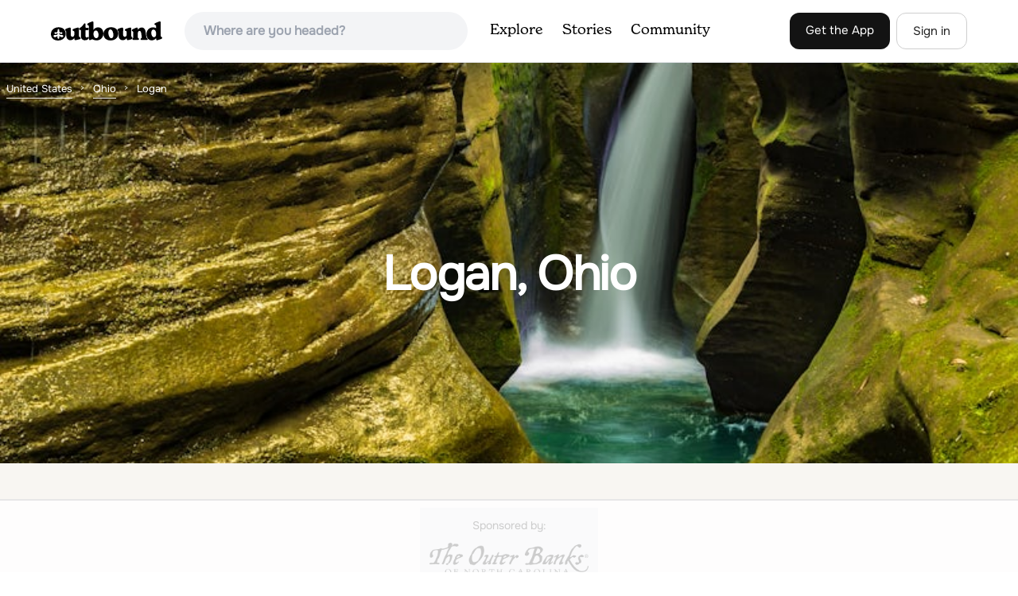

--- FILE ---
content_type: text/html; charset=utf-8
request_url: https://www.theoutbound.com/united-states/ohio/logan
body_size: 20284
content:
<!DOCTYPE html>
<html lang="en" xmlns="http://www.w3.org/1999/xhtml"
 xmlns:og="http://ogp.me/ns#"
 xmlns:fb="https://www.facebook.com/2008/fbml">
  <head>
    <title>The best Trails and Outdoor Activities in and near Logan, Ohio</title>
<meta name="description" content="Our top picks for Logan: 1. Corkscrew Falls, 2. Cantwell Cliffs Loop, 3. Ramona Lake via Creekside Meadows Trailhead, 4. Upper Falls Hocking Hills State Park and more.">
<meta charset="utf-8">
<meta http-equiv="X-UA-Compatible" content="IE=edge">
<meta name="viewport" content="width=device-width,user-scalable=1.0,initial-scale=1.0,minimum-scale=1.0,maximum-scale=1.0">
<meta name="apple-mobile-web-app-capable" content="yes">
<meta name="format-detection" content="telephone=no">

<script type="application/ld+json">
  {
    "@context": "http://schema.org",
    "@type": "Organization",
    "name": "The Outbound Collective",
    "brand": "The Outbound",
    "legalName": "The Outbound Collective, Inc.",
    "url": "https://www.theoutbound.com",
    "logo": "
    https: //www.theoutbound.com/assets/images/theoutbound.png",
      "description": "The Outbound Collective is a modern, community-driven platform for outdoor discovery. We make it easy to find the best local adventures, recommended gear, and expert advice.",
    "sameAs": [
      "https://www.facebook.com/TheOutbound",
      "https://twitter.com/theoutbound",
      "https://plus.google.com/+theoutbound",
      "https://instagram.com/theoutbound",
      "https://www.linkedin.com/company/2559395"
    ]
  }
</script>
<link href="https://www.theoutbound.com/united-states/ohio/logan?page=1" rel="canonical"></link>
<link rel="manifest" href="/manifest.json">
<!-- FACEBOOK METATAGS -->
<meta property="og:url" content="https://www.theoutbound.com/united-states/ohio/logan?page=1" />
<meta property="og:title" content="The best Trails and Outdoor Activities in and near Logan, Ohio" />
<meta property="og:description" content="Our top picks for Logan: 1. Corkscrew Falls, 2. Cantwell Cliffs Loop, 3. Ramona Lake via Creekside Meadows Trailhead, 4. Upper Falls Hocking Hills State Park and more." />
<meta property="og:image" content="https://images.theoutbound.com/uploads/1494621981099/uld7c24ll6/10760ac5c411537387dc8335109f6985?w=1200&amp;h=630&amp;fit=crop&amp;dpr=1&amp;q=60&amp;s=428a486419c15ad142ec0aa0328a2551" />
<meta property="og:image:width" content="1200" />
<meta property="og:image:height" content="630" />
<meta property="outbound:invite_token" content="" />
<meta property="outbound:host" content="www.theoutbound.com" />
<meta property="outbound:cdn" content="images.theoutbound.com" />
<meta property="outbound:image_cdn" content="images.theoutbound.com" />
<meta property="outbound:resource_type" content="Location" />
<meta property="outbound:resource_id" content="17987" />
<meta property="og:type" content="story" />
<meta property="fb:app_id" content="458619760832860" />
<meta property="fb:admins" content="1040475601,210326,586575654" />
<meta property="og:locale" content="en_US" />


<!-- TWITTER METATAGS -->
<meta name="twitter:card" content="summary_large_image">
<meta name="twitter:site" content="@theoutbound">
<meta name="twitter:creator" content="@theoutbound">
<meta name="twitter:title" content="The best Trails and Outdoor Activities in and near Logan, Ohio">
<meta name="twitter:description" content="Our top picks for Logan: 1. Corkscrew Falls, 2. Cantwell Cliffs Loop, 3. Ramona Lake via Creekside Meadows Trailhead, 4. Upper Falls Hocking Hills State Park and more.">
<meta name="twitter:image:src" content="https://images.theoutbound.com/uploads/1494621981099/uld7c24ll6/10760ac5c411537387dc8335109f6985?w=1200&amp;h=630&amp;fit=crop&amp;dpr=1&amp;q=60&amp;s=428a486419c15ad142ec0aa0328a2551">

<meta name="apple-itunes-app" content="app-id=1019328159,app-argument=https://www.theoutbound.com/united-states/ohio/logan?page=1">

<meta name="apple-mobile-web-app-capable" content="yes">

<meta name="blitz" content="mu-423dd223-a4a3e920-63155da2-e6b6b93f">
<meta name="p:domain_verify" content="237b8c1dbf9d9d95a4d3ba21ffa4a256" />
<link rel="shortcut icon" type="image/png" href="https://images.theoutbound.com/favicons/6.0/favicon.ico" />
<link rel="icon" type="image/png" href="https://images.theoutbound.com/favicons/6.0/favicon-96x96.png" />
<link rel="icon" type="type=&quot;image/svg+xml" href="https://images.theoutbound.com/favicons/6.0/favicon.svg" />
<link rel="icon" type="image/png" href="https://images.theoutbound.com/favicons/6.0/apple-touch-icon.png" sizes="96x96" />

  <!-- Google Tag Manager -->
  <script>(function(w,d,s,l,i){w[l]=w[l]||[];w[l].push({'gtm.start':
  new Date().getTime(),event:'gtm.js'});var f=d.getElementsByTagName(s)[0],
  j=d.createElement(s),dl=l!='dataLayer'?'&l='+l:'';j.async=true;j.src=
  'https://www.googletagmanager.com/gtm.js?id='+i+dl;f.parentNode.insertBefore(j,f);
  })(window,document,'script','dataLayer','GTM-N3FQN4');</script>
  <!-- End Google Tag Manager -->

<script type="text/javascript">
  var current_user = {};
    current_user.location = { "latitude": "40.040", "longitude": "-82.860", "city": "columbus", "continent_code": "NA", "country_code": "US", "country_code3": "USA", "country": "united states", "postal_code": "43230", "region": "OH", "area_code": "614", "metro_code": "535"}
</script>




<link rel="stylesheet" media="all" href="//www.theoutbound.com/assets/css/font-awesome.min.css" />
<link rel="preload" as="font" href="/assets/fonts/fontawesome-webfont.eot" crossorigin="anonymous" />
<link rel="preload" as="font" href="/assets/fonts/fontawesome-webfont.woff" crossorigin="anonymous" />
<link rel="preload" as="font" href="/assets/fonts/fontawesome-webfont.woff2" crossorigin="anonymous" />
<link rel="preload" as="font" href="/assets/fonts/NewSpirit/NewSpirit-Regular.ttf" crossorigin="anonymous" />
<link rel="preload" as="font" href="/assets/fonts/NewSpirit/NewSpirit-Regular.woff" crossorigin="anonymous" />
<link rel="preload" as="font" href="/assets/fonts/NewSpirit/NewSpirit-Regular.woff2" crossorigin="anonymous" />
<script src="//www.theoutbound.com/packs/js/application-91618d591f127b71627f.js"></script>
<link rel="stylesheet" media="screen" href="//www.theoutbound.com/packs/css/application-45b393f5.css" />



<script data-no-optimize="1" data-cfasync="false">
try{
  window.googletag = window.googletag || {cmd: []};

  if (!!(current_user.user_type !== undefined && current_user.user_type.join(',').match('Member'))) {
    document.querySelectorAll('.ad-container').forEach((ad)=>{
      ad.remove();
    })
  } else {
    <!-- Raptive Head Tag Manual -->
    (function(w, d) {
      w.adthrive = w.adthrive || {};
      w.adthrive.cmd = w.
      adthrive.cmd || [];
      w.adthrive.plugin = 'adthrive-ads-manual';
      w.adthrive.host = 'ads.adthrive.com';var s = d.createElement('script');
      s.async = true;
      s.referrerpolicy='no-referrer-when-downgrade';
      s.src = 'https://' + w.adthrive.host + '/sites/6494784c7d9e58274304e78b/ads.min.js?referrer=' + w.encodeURIComponent(w.location.href) + '&cb=' + (Math.floor(Math.random() * 100) + 1);
      var n = d.getElementsByTagName('script')[0];
      n.parentNode.insertBefore(s, n);
    })(window, document);
    <!-- End of Raptive Head Tag -->
  }
} catch (e) {
  console.log(e)
}
</script>


  </head>
  <body class="locations show promotion ads" data-turbolinks="false" data-controller="locations" data-action="show" data-params="{&quot;location_path&quot;:&quot;/united-states/ohio/logan&quot;,&quot;user_agent_id&quot;:null,&quot;page&quot;:1}" data-current-resource-id="17987" data-current-resource-type="Location">
    <!-- Google Tag Manager (noscript) -->
<noscript><iframe src="https://www.googletagmanager.com/ns.html?id=GTM-N3FQN4"
height="0" width="0" style="display:none;visibility:hidden"></iframe></noscript>
<!-- End Google Tag Manager (noscript) -->
    <noscript>
  <div id='alert' class='alert-box alert'>The Outbound works best with JavaScript enabled.</div>
</noscript>
<!--[if lt IE 9]>
  <div id='alert' class='alert-box alert'>The Outbound works best with a modern web browser. For best results, use <a href='https://www.google.com/chrome'  style='color:#fff;'>Chrome</a>, <a href='https://support.apple.com/downloads/#safari' style='color:#fff;'>Safari</a> or <a href='https://www.mozilla.org/firefox' style='color:#fff;'>Firefox.</a>.</div>
<![endif]-->
<script type="text/javascript">
  var cookietest = 
      ("cookie" in document && (document.cookie.length > 0 || (document.cookie = "cookies_enabled").indexOf.call(document.cookie, "cookies_enabled") > -1))
  if(!cookietest){
    document.write("<div id='alert' class='alert-box alert'>The Outbound works best with Cookies enabled.</div>")
  }else if(!(document.addEventListener)){
    document.write("<div id='alert' class='alert-box alert'>The Outbound works best with a modern web browser. For best results, use <a href='https://www.google.com/chrome'  style='color:#fff;'>Chrome</a>, <a href='https://support.apple.com/downloads/#safari' style='color:#fff;'>Safari</a> or <a href='https://www.mozilla.org/firefox' style='color:#fff;'>Firefox.</a>.</div>")
  }
</script>
    <!--<button class="modal-open bg-transparent border border-gray-500 hover:border-indigo-500 text-gray-500 hover:text-indigo-500 font-bold py-2 px-4 rounded-full">Open Modal</button>-->

<!--Modal-->
<div class="modal opacity-0 pointer-events-none fixed w-full h-full top-0 left-0 flex items-center justify-center z-50 ">
  <div class="modal-overlay absolute w-full h-full bg-gray-900 opacity-75"></div>
  <div class="modal-container w-10/12 max-h-screen mx-auto relative rounded-xl shadow-lg z-50 overflow-y-auto">
    <div class="modal-content p-2 md:p-6 rounded-xl relative">
      <div class="flex justify-between items-center pb-3">
        <div>
          <p class="modal-title text-3xl font-medium"></p>
        </div>
        <div class="modal-close absolute top-0 right-0 p-4 text-xl cursor-pointer z-50">
          <svg width="40" height="40" viewBox="0 0 40 40" fill="none" xmlns="http://www.w3.org/2000/svg">
            <rect width="40" height="40" rx="8" fill="#F8F6F2" />
            <path d="M21.1668 20L26.4168 14.75C26.7502 14.4166 26.7502 13.9166 26.4168 13.5833C26.0835 13.25 25.5835 13.25 25.2502 13.5833L20.0002 18.8333L14.7502 13.5833C14.4168 13.25 13.9168 13.25 13.5835 13.5833C13.2502 13.9166 13.2502 14.4166 13.5835 14.75L18.8335 20L13.5835 25.25C13.4168 25.4166 13.3335 25.5833 13.3335 25.8333C13.3335 26.3333 13.6668 26.6666 14.1668 26.6666C14.4168 26.6666 14.5835 26.5833 14.7502 26.4166L20.0002 21.1666L25.2502 26.4166C25.4168 26.5833 25.5835 26.6666 25.8335 26.6666C26.0835 26.6666 26.2502 26.5833 26.4168 26.4166C26.7502 26.0833 26.7502 25.5833 26.4168 25.25L21.1668 20Z" fill="#21201E" />
          </svg>
        </div>
      </div>
      <div class="modal-body mb-3">
        
      </div>
    </div>
  </div>
  <div class="modal-scripts"></div>
</div>
    <div id="wrap" class='bg-offwhite'>
      <div class="inner-wrap relative">
        
<style>
#menu-toggle:checked + #menu {
  display: block;
}
</style>

<header class="lg:px-16 md:px-8 px-3 bg-white flex flex-wrap items-center justify-between lg:py-3 py-2 border-b border-gray-200">
  <div class="flex-0 flex justify-between items-center" style="margin-right: 20px;">
    <a style="width: 140px;" class="hidden lg:block" href="/"><img src="//www.theoutbound.com/assets/images/logo-d282cf49afadd028c17002f5e1abb885d3031ac4dc07390580551e0052dabe06.svg" /></a>
    <a style="width: 30px; margin-top: 4px;" class="lg:hidden" href="/"><img src="//www.theoutbound.com/assets/images/o-mark-25ee6496e60d3f7ac4b308c8bb712ae3c0b395865212046ea79e9f1467ab2458.svg" /></a>
  </div>

  <div class="ui-widget flex-grow ml-2 mr-4 relative" data-offline="false">
  <div class="terms_wrapper">
    <input id="terms" class="bg-gray-100 font-semibold w-full px-2 py-2 lg:px-6 lg:py-3 rounded-full" placeholder="Where are you headed?">
  </div>
</div>



  <label for="menu-toggle" class="pointer-cursor lg:hidden block"><svg class="fill-current text-gray-900" xmlns="http://www.w3.org/2000/svg" width="20" height="20" viewBox="0 0 20 20"><path d="M0 3h20v2H0V3zm0 6h20v2H0V9zm0 6h20v2H0v-2z"></path></svg></label>
  <input class="hidden" type="checkbox" id="menu-toggle" />

  <div class="hidden lg:flex flex-grow justify-end lg:items-center lg:w-auto w-full" id="menu">
    <nav class="items-center flex-grow">
      <ul class="lg:flex justify-start text-base pt-4 lg:pt-0 NewSpirit-Regular">
        <li><a class="lg:p-3 py-2 px-0 block border-b-2 border-transparent text-lg" href="/explore/adventures">Explore</a></li>
        <li><a class="lg:p-3 py-2 px-0 block border-b-2 border-transparent text-lg" href="/stories"
          >Stories</a></li>
        <li><a class="lg:p-3 py-2 px-0 block border-b-2 border-transparent text-lg" href="/community">Community</a></li>
      </ul>
    </nav>
    <nav>
      <ul class="lg:flex items-center justify-between text-base NewSpirit-Regular">
        <li><a class="mr-2 lg:p-3 py-2 px-0 block border-b-2 border-transparent text-lg button-black" href="/download">Get the App</a></li>

        <li><a class="hidden logged_in lg:p-4 py-3 px-0 block border-b-2 border-transparent text-lg" onclick="Modal.loadContributeModal();" href="#">Contribute</a></li>
        <li class="lg:hidden logged_in"><a class="lg:p-4 py-3 px-0 block border-b-2 border-transparent" rel="nofollow noindex" href="/my_stuff/lists">My Saves</a></li>
        <li class="lg:hidden logged_in"><a class="lg:p-4 py-3 px-0 block border-b-2 border-transparent" rel="nofollow noindex" href="/my_stuff">Profile</a></li>
        <li class="lg:hidden logged_in"><a class="lg:p-4 py-3 px-0 block border-b-2 border-transparent" rel="nofollow noindex" href="/my_stuff/settings">Account Settings</a></li>
        <li class="lg:hidden logged_in"><a class="lg:p-4 py-3 px-0 block border-b-2 border-transparent" rel="nofollow noindex" data-method="get" href="/users/sign_out">Logout</a></li>

        <li class="hidden logged_out"><a class="lg:p-3 py-2 px-0 block border-b-2 border-transparent text-lg button-stroke" href="/users/sign_in" data-modal="true">Sign in</a></li>
      </ul>
    </nav>

      <div class="dropdown hidden logged_in lg:block z-40 justify-self-end">
        <a href="#" class="logged_in flex items-center justify-start lg:mb-0 mb-4 ml-4 pointer-cursor">
          <img class="avatar_uid rounded-full w-10 h-10 hidden lg:inline-block border-2 border-transparent hover:border-indigo-400 bg-gray-400">
        </a>
        <div class="dropdown-content z-40">
            <a class="hidden admin-only" rel="nofollow noindex" href="https://admin.theoutbound.com">Admin</a>
          <a class="" rel="nofollow noindex" href="/home/notifications">
              <span class="">0</span>
              <span class=" inline">Notifications</span>
</a>
          <a rel="nofollow noindex" href="/my_stuff/lists">My Saves</a>
          <a rel="nofollow noindex" href="/my_stuff/">Profile</a>
          <a rel="nofollow noindex" href="/my_stuff/settings">Account Settings</a>
          <a rel="nofollow noindex" href="/my_stuff/invite">Invite Friends</a>
          <a rel="nofollow noindex" data-method="get" href="/users/sign_out">Logout</a>
        </div>
      </div>
  </div>
</header>

<script type="text/javascript">
  function update_navigation(){
    if (!(current_user && current_user.id != undefined)){
      document.querySelectorAll('.hidden.logged_out').forEach(e => e.classList.remove('hidden'));
      document.querySelectorAll('.logged_in').forEach(e => e.classList.add('hidden'));
      document.querySelector('#menu img').classList.add('hidden');
    } else {
      document.querySelectorAll('.hidden.logged_in').forEach(e => e.classList.remove('hidden'));
      document.querySelectorAll('logged_out').forEach(e => e.classList.add('hidden'))
      document.querySelector('#menu img').src = current_user.avatar_url+"?w=140&h=140&fit=crop";
    }
  }
  window['update_navigation'] = update_navigation;
  update_navigation();
</script>
        <div class="page-content relative z-10">
          <div class="w-full  bg-gray-100 overflow-hidden " data-src="https://images.theoutbound.com/uploads/1494621981099/uld7c24ll6/10760ac5c411537387dc8335109f6985?w=800&amp;fit=crop&amp;q=60&amp;s=a3117329c7cd7c59c2f21cafea55dcd0" style="background:url(https://images.theoutbound.com/uploads/1494621981099/uld7c24ll6/10760ac5c411537387dc8335109f6985?w=150&amp;blur=75&amp;auto=format&amp;s=6bac8c29b4d2576bb2a837e0120c2c0f) center center no-repeat; background-size: cover">
  <div class="location-breadcrumb absolute top-0 left-2 w-full text-white">
    <li itemprop="itemListElement" itemscope="itemscope" itemtype="http://schema.org/ListItem"><a itemprop="item" class="" href="/united-states"><span itemprop="name">United States</span></a><meta itemprop="position" content="1"></meta></li><li itemprop="itemListElement" itemscope="itemscope" itemtype="http://schema.org/ListItem"><a itemprop="item" class="" href="/united-states/ohio"><span itemprop="name">Ohio</span></a><meta itemprop="position" content="2"></meta></li><li><span>Logan</span></li>
  </div>
  <div class="text-center py-24 px-4 md:px-0 md:py-48">
    <h1 class="text-3xl md:text-5xl lg:text-6xl font-bold text-white text-center tracking-tight mb-2 md:mb-4 mx-2 md:mx-0">Logan, Ohio</h1>
  </div>
</div>

<div class="container mx-auto my-8 px-4">
</div>

<div class="container mx-auto text-center">
  <div class="p-3 bg-gray-200 mt-6 inline-block">
  <p class="mb-3 text-sm">Sponsored by:</p>
  <div style="max-width: 200px;">
    <a target="_blank" href="https://www.outerbanks.org/plan-your-trip/travel-guide/?utm_source=outbound&amp;utm_medium=native-display&amp;utm_term=fy25-26-spg-smr_native-display_outbound_cv_gdbk_cnxl_ros-regional_2026-travel-guide_1x1&amp;utm_content=2026-travel-guide&amp;utm_campaign=fy25-26-spg-smr"><img src="https://images.theoutbound.com/2025/12/29/18/d41e16303ce185ed5e018a3c8d706942?w=270&amp;auto=compress&amp;dpr=2&amp;q=60&amp;s=8cedf4e02092cefedd1841ad134d25ce" /></a>
  </div>
</div>
</div>
<div class="container mx-auto">
  <div class="w-full flex flex-col space-y-8 md:flex-row md:space-x-16 md:space-y-0">
    <div class="md:w-234 lg:w-4/5 px-4 mb-8">
      <h2 class="text-3xl md:text-5xl mb-2 font-bold tracking-tight mb-8">Top  Spots in and near Logan</h2>
        <div class="location-activity-adventures">
    <div class="">
      <ul>
          <li class="mb-12">
            <div itemscope="itemscope" itemtype="http://schema.org/LocalBusiness" class="adventure-card h-full md:grid grid-cols-12 gap-8" data-resource-id="118328" data-adventure-id="118328" data-slug="corkscrew-falls" data-name="Corkscrew Falls" data-url="/ohio/hiking/hike-to-the-elusive-corkscrew-falls" data-summary-text="I like to describe this waterfall as the &quot;elusive&quot; Corkscrew Falls (aka Robinson Falls). A couple of years ago, only one or two people had blogged on the internet about these falls." data-state="active" data-user-id="395254">
<div class="col-span-12 md:col-span-5">
  <a href="/ohio/hiking/hike-to-the-elusive-corkscrew-falls">
  <img itemprop="image" class="w-full h-64 md:h-80 md:w-full object-cover rounded-md" loading="lazy" title="Corkscrew Falls " data-src="https://images.theoutbound.com/uploads/1494621981099/uld7c24ll6/10760ac5c411537387dc8335109f6985?w=300&amp;h=300&amp;fit=crop&amp;q=60&amp;s=8de7c254263c73b1fb3f6cb19f51cd22" src="https://images.theoutbound.com/uploads/1494621981099/uld7c24ll6/10760ac5c411537387dc8335109f6985?w=300&amp;h=300&amp;fit=crop&amp;q=60&amp;s=8de7c254263c73b1fb3f6cb19f51cd22" />

</a></div>
<div class="col-span-12 md:col-span-7 mt-4 md:mt-0">
  <a class="text-gray-600 mb-2 text-sm" href="/united-states/ohio/logan">Logan, Ohio</a>
  <h3 itemprop="name" class="text-xl md:text-3xl font-bold leading-tight mb-2"><a href="/ohio/hiking/hike-to-the-elusive-corkscrew-falls">Corkscrew Falls</a></h3>
  <div class="flex items-center">
    <div class="bg-gray-100 py-1 px-3 text-sm text-gray-700 font-semibold rounded-full inline-block mr-2">
      <i class="fa fa-star color-gold mr-1"></i>3.8
    </div>
    <div class="text-sm text-gray-600">
      1 mi
      / 35 ft gain
    </div>
  </div>
  <div class="mt-3 mb-8 text-gray-600">I like to describe this waterfall as the "elusive" Corkscrew Falls (aka Robinson Falls). A couple of years ago, only one or two people had blogged on the internet about these falls. They were not super, descriptive details, so most of the time I wandered around till I found the trail. There is no...</div>
  <a class="px-8 py-2 border border-gray-300 font-bold text-lg w-full inline-block text-center md:w-auto" href="/ohio/hiking/hike-to-the-elusive-corkscrew-falls">Read more</a>

</div>
</div>
          </li>
          <li class="mb-12">
            <div itemscope="itemscope" itemtype="http://schema.org/LocalBusiness" class="adventure-card h-full md:grid grid-cols-12 gap-8" data-resource-id="110094" data-adventure-id="110094" data-slug="cantwell-cliffs-loop-2" data-name="Cantwell Cliffs Loop" data-url="/ohio/chillin/hike-the-cantwell-cliffs-loop" data-summary-text="Cantwell Cliffs is one of the more northern units of the overall Hocking Hills State Park Region. Located off of OH SR 374, a short 0." data-state="active" data-user-id="204669">
<div class="col-span-12 md:col-span-5">
  <a href="/ohio/chillin/hike-the-cantwell-cliffs-loop">
  <img itemprop="image" class="w-full h-64 md:h-80 md:w-full object-cover rounded-md" loading="lazy" title="Cantwell Cliffs Loop " data-src="https://images.theoutbound.com/uploads/1461376691840/vhxbd4trn79/c31bc67d7afc3c961ed773635bb0a6ed?w=300&amp;h=300&amp;fit=crop&amp;q=60&amp;s=cc4988af7a67897d87da7af32448a8b2" src="https://images.theoutbound.com/uploads/1461376691840/vhxbd4trn79/c31bc67d7afc3c961ed773635bb0a6ed?w=300&amp;h=300&amp;fit=crop&amp;q=60&amp;s=cc4988af7a67897d87da7af32448a8b2" />

</a></div>
<div class="col-span-12 md:col-span-7 mt-4 md:mt-0">
  <a class="text-gray-600 mb-2 text-sm" href="/united-states/ohio/rockbridge">Rockbridge, Ohio</a>
  <h3 itemprop="name" class="text-xl md:text-3xl font-bold leading-tight mb-2"><a href="/ohio/chillin/hike-the-cantwell-cliffs-loop">Cantwell Cliffs Loop</a></h3>
  <div class="flex items-center">
    <div class="bg-gray-100 py-1 px-3 text-sm text-gray-700 font-semibold rounded-full inline-block mr-2">
      <i class="fa fa-star color-gold mr-1"></i>4.5
    </div>
    <div class="text-sm text-gray-600">
      0.91 mi
      / 292 ft gain
    </div>
  </div>
  <div class="mt-3 mb-8 text-gray-600">Cantwell Cliffs is one of the more northern units of the overall Hocking Hills State Park Region. Located off of OH SR 374, a short 0.1 spur trail takes you from the parking lot to the rim of the gorge and the area's namesake cliffs. From there, you have two choices: Turn left and descend through...</div>
  <a class="px-8 py-2 border border-gray-300 font-bold text-lg w-full inline-block text-center md:w-auto" href="/ohio/chillin/hike-the-cantwell-cliffs-loop">Read more</a>

</div>
</div>
          </li>
          <li class="mb-12">
            <div itemscope="itemscope" itemtype="http://schema.org/LocalBusiness" class="adventure-card h-full md:grid grid-cols-12 gap-8" data-resource-id="114239" data-adventure-id="114239" data-slug="ramona-lake-via-creekside-meadows-trailhead" data-name="Ramona Lake via Creekside Meadows Trailhead" data-url="/ohio/hiking/hike-to-ramona-lake" data-summary-text="Starting at the Creekside Meadows Parking Lot, follow the Creekside Meadows Trail for 0.3 of a mile until it forks into two trails." data-state="active" data-user-id="204669">
<div class="col-span-12 md:col-span-5">
  <a href="/ohio/hiking/hike-to-ramona-lake">
  <img itemprop="image" class="w-full h-64 md:h-80 md:w-full object-cover rounded-md" loading="lazy" title="Ramona Lake via Creekside Meadows Trailhead " data-src="https://images.theoutbound.com/uploads/1475456877978/eomqny0oyzn/cbca19ef1dc15c203b1c075514d4bbad?w=300&amp;h=300&amp;fit=crop&amp;q=60&amp;s=c6724a918bd00fdce5da30d72dc6e9b6" src="https://images.theoutbound.com/uploads/1475456877978/eomqny0oyzn/cbca19ef1dc15c203b1c075514d4bbad?w=300&amp;h=300&amp;fit=crop&amp;q=60&amp;s=c6724a918bd00fdce5da30d72dc6e9b6" />

</a></div>
<div class="col-span-12 md:col-span-7 mt-4 md:mt-0">
  <a class="text-gray-600 mb-2 text-sm" href="/united-states/ohio/sugar-grove">Sugar Grove, Ohio</a>
  <h3 itemprop="name" class="text-xl md:text-3xl font-bold leading-tight mb-2"><a href="/ohio/hiking/hike-to-ramona-lake">Ramona Lake via Creekside Meadows Trailhead</a></h3>
  <div class="flex items-center">
    <div class="text-sm text-gray-600">
      9.59 mi
      / 1708.66 ft gain
    </div>
  </div>
  <div class="mt-3 mb-8 text-gray-600">Starting at the Creekside Meadows Parking Lot, follow the Creekside Meadows Trail for 0.3 of a mile until it forks into two trails. Follow the left fork towards the road, and as soon as you cross the road, the Cemetery Ridge Trail begins. 
Once across Clear Creek Road, the trail gains elevation ...</div>
  <a class="px-8 py-2 border border-gray-300 font-bold text-lg w-full inline-block text-center md:w-auto" href="/ohio/hiking/hike-to-ramona-lake">Read more</a>

</div>
</div>
          </li>
          <li class="mb-12">
            <div itemscope="itemscope" itemtype="http://schema.org/LocalBusiness" class="adventure-card h-full md:grid grid-cols-12 gap-8" data-resource-id="214438" data-adventure-id="214438" data-slug="upper-falls-hocking-hills-state-park" data-name="Upper Falls Hocking Hills State Park" data-url="/ohio/hiking/upper-falls-hocking-hills-state-park" data-summary-text="This .13 mile hike crosses a beautiful bridge that&#39;s one of the most-photographed features in Hocking Hills." data-state="active" data-user-id="100000">
<div class="col-span-12 md:col-span-5">
  <a href="/ohio/hiking/upper-falls-hocking-hills-state-park">
  <img itemprop="image" class="w-full h-64 md:h-80 md:w-full object-cover rounded-md" loading="lazy" title="Upper Falls Hocking Hills State Park " data-src="https://images.theoutbound.com/2023/08/08/19/a41876b87a38809209a3aacddf18784c?w=300&amp;h=300&amp;fit=crop&amp;q=60&amp;s=eb1374edbfe440c762d466f55c7c5ad4" src="https://images.theoutbound.com/2023/08/08/19/a41876b87a38809209a3aacddf18784c?w=300&amp;h=300&amp;fit=crop&amp;q=60&amp;s=eb1374edbfe440c762d466f55c7c5ad4" />

</a></div>
<div class="col-span-12 md:col-span-7 mt-4 md:mt-0">
  <a class="text-gray-600 mb-2 text-sm" href="/united-states/ohio">Logan, Ohio</a>
  <h3 itemprop="name" class="text-xl md:text-3xl font-bold leading-tight mb-2"><a href="/ohio/hiking/upper-falls-hocking-hills-state-park">Upper Falls Hocking Hills State Park</a></h3>
  <div class="flex items-center">
    <div class="bg-gray-100 py-1 px-3 text-sm text-gray-700 font-semibold rounded-full inline-block mr-2">
      <i class="fa fa-star color-gold mr-1"></i>5.0
    </div>
    <div class="text-sm text-gray-600">
      0.13 mi
      / 10 ft gain
    </div>
  </div>
  <div class="mt-3 mb-8 text-gray-600">This .13 mile hike crosses a beautiful bridge that's one of the most-photographed features in Hocking Hills. This awesome trail system is perfect for families and people who want to be spontaneous because there are many routes to choose from as you go.
The trailThis short hike is close to the pa...</div>
  <a class="px-8 py-2 border border-gray-300 font-bold text-lg w-full inline-block text-center md:w-auto" href="/ohio/hiking/upper-falls-hocking-hills-state-park">Read more</a>

</div>
</div>
          </li>
          <li class="mb-12">
            <div itemscope="itemscope" itemtype="http://schema.org/LocalBusiness" class="adventure-card h-full md:grid grid-cols-12 gap-8" data-resource-id="214437" data-adventure-id="214437" data-slug="lower-falls-loop-via-buckeye-trail" data-name="Lower Falls Loop via Buckeye Trail" data-url="/ohio/hiking/lower-falls-loop-via-buckeye-trail" data-summary-text="This 1.2-mile trail has minimal elevation gain and leads to Lower Falls. This waterfall flows the most in the spring, especially after a snowy winter, and can dry up around July during dry summers." data-state="active" data-user-id="100000">
<div class="col-span-12 md:col-span-5">
  <a href="/ohio/hiking/lower-falls-loop-via-buckeye-trail">
  <img itemprop="image" class="w-full h-64 md:h-80 md:w-full object-cover rounded-md" loading="lazy" title="Lower Falls Loop via Buckeye Trail " data-src="https://images.theoutbound.com/2023/08/08/19/f58002903d11ec2e34e7b33a70b839f1?w=300&amp;h=300&amp;fit=crop&amp;q=60&amp;s=be6339f5ef77b48e3b92d0f308e3b6d3" src="https://images.theoutbound.com/2023/08/08/19/f58002903d11ec2e34e7b33a70b839f1?w=300&amp;h=300&amp;fit=crop&amp;q=60&amp;s=be6339f5ef77b48e3b92d0f308e3b6d3" />

</a></div>
<div class="col-span-12 md:col-span-7 mt-4 md:mt-0">
  <a class="text-gray-600 mb-2 text-sm" href="/united-states/ohio">Logan, Ohio</a>
  <h3 itemprop="name" class="text-xl md:text-3xl font-bold leading-tight mb-2"><a href="/ohio/hiking/lower-falls-loop-via-buckeye-trail">Lower Falls Loop via Buckeye Trail</a></h3>
  <div class="flex items-center">
    <div class="bg-gray-100 py-1 px-3 text-sm text-gray-700 font-semibold rounded-full inline-block mr-2">
      <i class="fa fa-star color-gold mr-1"></i>5.0
    </div>
    <div class="text-sm text-gray-600">
      1.22 mi
      / 171 ft gain
    </div>
  </div>
  <div class="mt-3 mb-8 text-gray-600">This 1.2-mile trail has minimal elevation gain and leads to Lower Falls. This waterfall flows the most in the spring, especially after a snowy winter, and can dry up around July during dry summers.
What's the trail like?The loop has a one-way path, making it easier for people to get in and out. ...</div>
  <a class="px-8 py-2 border border-gray-300 font-bold text-lg w-full inline-block text-center md:w-auto" href="/ohio/hiking/lower-falls-loop-via-buckeye-trail">Read more</a>

</div>
</div>
          </li>
          <li class="mb-12">
            <div itemscope="itemscope" itemtype="http://schema.org/LocalBusiness" class="adventure-card h-full md:grid grid-cols-12 gap-8" data-resource-id="173094" data-adventure-id="173094" data-slug="old-man-s-cave-and-ash-cave-via-buckeye-trail" data-name="Old Man&#39;s Cave and Ash Cave via Buckeye Trail" data-url="/ohio/hiking/old-man-s-cave-and-ash-cave-via-buckeye-trail" data-summary-text="Old Man&#39;s Cave and Ash Cave via Buckeye Trail is an out-and-back trail that takes to two scenic caves in Hocking Hills State Park located near South Bloomingville, Ohio." data-state="active" data-user-id="100000">
<div class="col-span-12 md:col-span-5">
  <a href="/ohio/hiking/old-man-s-cave-and-ash-cave-via-buckeye-trail">
  <img itemprop="image" class="w-full h-64 md:h-80 md:w-full object-cover rounded-md" loading="lazy" title="Old Man&#39;s Cave and Ash Cave via Buckeye Trail " data-src="https://images.theoutbound.com/2022/01/06/01/56db977229350eaf7c822008cba71aa2?w=300&amp;h=300&amp;fit=crop&amp;q=60&amp;s=a5ff1e8e5ab17f4347859af862079ee7" src="https://images.theoutbound.com/2022/01/06/01/56db977229350eaf7c822008cba71aa2?w=300&amp;h=300&amp;fit=crop&amp;q=60&amp;s=a5ff1e8e5ab17f4347859af862079ee7" />

</a></div>
<div class="col-span-12 md:col-span-7 mt-4 md:mt-0">
  <a class="text-gray-600 mb-2 text-sm" href="/united-states/ohio/logan">Logan, Ohio</a>
  <h3 itemprop="name" class="text-xl md:text-3xl font-bold leading-tight mb-2"><a href="/ohio/hiking/old-man-s-cave-and-ash-cave-via-buckeye-trail">Old Man&#39;s Cave and Ash Cave via Buckeye Trail</a></h3>
  <div class="flex items-center">
    <div class="bg-gray-100 py-1 px-3 text-sm text-gray-700 font-semibold rounded-full inline-block mr-2">
      <i class="fa fa-star color-gold mr-1"></i>5.0
    </div>
    <div class="text-sm text-gray-600">
      9.42 mi
      / 1060 ft gain
    </div>
  </div>
  <div class="mt-3 mb-8 text-gray-600">Old Man's Cave and Ash Cave via Buckeye Trail is an out-and-back trail that takes to two scenic caves in Hocking Hills State Park located near South Bloomingville, Ohio. This trail is dog friendly on-leash. </div>
  <a class="px-8 py-2 border border-gray-300 font-bold text-lg w-full inline-block text-center md:w-auto" href="/ohio/hiking/old-man-s-cave-and-ash-cave-via-buckeye-trail">Read more</a>

</div>
</div>
          </li>
          <li class="mb-12">
            <div itemscope="itemscope" itemtype="http://schema.org/LocalBusiness" class="adventure-card h-full md:grid grid-cols-12 gap-8" data-resource-id="104874" data-adventure-id="104874" data-slug="hike-camp-in-hocking-hills-ohio" data-name="Hike &amp; Camp in Hocking Hills, Ohio" data-url="/ohio/hiking/hike-camp-in-hocking-hills-ohio" data-summary-text="If you find yourself in Ohio, you must stop in Logan and visit the Hocking Hills. This place seems to consistently find itself on lists for the best hiking in the country - and for good reason." data-state="active" data-user-id="144741">
<div class="col-span-12 md:col-span-5">
  <a href="/ohio/hiking/hike-camp-in-hocking-hills-ohio">
  <img itemprop="image" class="w-full h-64 md:h-80 md:w-full object-cover rounded-md" loading="lazy" title="Hike &amp; Camp in Hocking Hills, Ohio " data-src="https://images.theoutbound.com/uploads/1441160581727/jxjh7hi0qiod2t9/f522898d344ef005dbee16f28f220e6b?w=300&amp;h=300&amp;fit=crop&amp;q=60&amp;s=5a3c1a92ad612d1c9fbf5d7fd5e20df4" src="https://images.theoutbound.com/uploads/1441160581727/jxjh7hi0qiod2t9/f522898d344ef005dbee16f28f220e6b?w=300&amp;h=300&amp;fit=crop&amp;q=60&amp;s=5a3c1a92ad612d1c9fbf5d7fd5e20df4" />

</a></div>
<div class="col-span-12 md:col-span-7 mt-4 md:mt-0">
  <a class="text-gray-600 mb-2 text-sm" href="/united-states/ohio/logan">Logan, Ohio</a>
  <h3 itemprop="name" class="text-xl md:text-3xl font-bold leading-tight mb-2"><a href="/ohio/hiking/hike-camp-in-hocking-hills-ohio">Hike &amp; Camp in Hocking Hills, Ohio</a></h3>
  <div class="flex items-center">
    <div class="bg-gray-100 py-1 px-3 text-sm text-gray-700 font-semibold rounded-full inline-block mr-2">
      <i class="fa fa-star color-gold mr-1"></i>4.9
    </div>
    <div class="text-sm text-gray-600">
      3 mi
    </div>
  </div>
  <div class="mt-3 mb-8 text-gray-600">If you find yourself in Ohio, you must stop in Logan and visit the Hocking Hills. This place seems to consistently find itself on lists for the best hiking in the country - and for good reason. The forest and state park is vast, and it includes Old Man's Cave, Ash Cave, Cedar Falls, Rock House, t...</div>
  <a class="px-8 py-2 border border-gray-300 font-bold text-lg w-full inline-block text-center md:w-auto" href="/ohio/hiking/hike-camp-in-hocking-hills-ohio">Read more</a>

</div>
</div>
          </li>
          <li class="mb-12">
            <div itemscope="itemscope" itemtype="http://schema.org/LocalBusiness" class="adventure-card h-full md:grid grid-cols-12 gap-8" data-resource-id="114360" data-adventure-id="114360" data-slug="hike-to-rose-lake" data-name="Hike to Rose Lake" data-url="/ohio/hiking/hike-to-rose-lake" data-summary-text="Starting at the main parking lot for Old Man&#39;s Cave and the Hocking Hills, follow the Gorge Overlook Trail from the Visitor&#39;s Center, staying on top of the rim. About 0." data-state="active" data-user-id="204669">
<div class="col-span-12 md:col-span-5">
  <a href="/ohio/hiking/hike-to-rose-lake">
  <img itemprop="image" class="w-full h-64 md:h-80 md:w-full object-cover rounded-md" loading="lazy" title="Hike to Rose Lake " data-src="https://images.theoutbound.com/uploads/1475958849602/7jnip9vtn8o/3c4cfdf2e3786cea946e62e6acc912a2?w=300&amp;h=300&amp;fit=crop&amp;q=60&amp;s=a246daeb837f2f0cfbb1464c75a58189" src="https://images.theoutbound.com/uploads/1475958849602/7jnip9vtn8o/3c4cfdf2e3786cea946e62e6acc912a2?w=300&amp;h=300&amp;fit=crop&amp;q=60&amp;s=a246daeb837f2f0cfbb1464c75a58189" />

</a></div>
<div class="col-span-12 md:col-span-7 mt-4 md:mt-0">
  <a class="text-gray-600 mb-2 text-sm" href="/united-states/ohio/logan">Logan, Ohio</a>
  <h3 itemprop="name" class="text-xl md:text-3xl font-bold leading-tight mb-2"><a href="/ohio/hiking/hike-to-rose-lake">Hike to Rose Lake</a></h3>
  <div class="flex items-center">
    <div class="bg-gray-100 py-1 px-3 text-sm text-gray-700 font-semibold rounded-full inline-block mr-2">
      <i class="fa fa-star color-gold mr-1"></i>5.0
    </div>
    <div class="text-sm text-gray-600">
      3 mi
      / 150 ft gain
    </div>
  </div>
  <div class="mt-3 mb-8 text-gray-600">Starting at the main parking lot for Old Man's Cave and the Hocking Hills, follow the Gorge Overlook Trail from the Visitor's Center, staying on top of the rim. About 0.1 mile from the Visitor Center, you'll cross over the gorge on a large trussed bridge. Once across, follow the signs that direct...</div>
  <a class="px-8 py-2 border border-gray-300 font-bold text-lg w-full inline-block text-center md:w-auto" href="/ohio/hiking/hike-to-rose-lake">Read more</a>

</div>
</div>
          </li>
          <li class="mb-12">
            <div itemscope="itemscope" itemtype="http://schema.org/LocalBusiness" class="adventure-card h-full md:grid grid-cols-12 gap-8" data-resource-id="108360" data-adventure-id="108360" data-slug="old-man-s-cave-loop" data-name="Old Man&#39;s Cave Loop" data-url="/ohio/hiking/hike-to-old-man-s-cave" data-summary-text="Take the Rim Trail in Hocking Hills State Park, which descends into the deep gorge and takes you alongside a stream as you head towards a number of cascades and interesting rock faces." data-state="active" data-user-id="161500">
<div class="col-span-12 md:col-span-5">
  <a href="/ohio/hiking/hike-to-old-man-s-cave">
  <img itemprop="image" class="w-full h-64 md:h-80 md:w-full object-cover rounded-md" loading="lazy" title="Old Man&#39;s Cave Loop " data-src="https://images.theoutbound.com/contents/108360/assets/1504562643227?w=300&amp;h=300&amp;fit=crop&amp;q=60&amp;s=8ea7053b284f4f1c1e1ba4d16a9c15e6" src="https://images.theoutbound.com/contents/108360/assets/1504562643227?w=300&amp;h=300&amp;fit=crop&amp;q=60&amp;s=8ea7053b284f4f1c1e1ba4d16a9c15e6" />

</a></div>
<div class="col-span-12 md:col-span-7 mt-4 md:mt-0">
  <a class="text-gray-600 mb-2 text-sm" href="/united-states/ohio/logan">Logan, Ohio</a>
  <h3 itemprop="name" class="text-xl md:text-3xl font-bold leading-tight mb-2"><a href="/ohio/hiking/hike-to-old-man-s-cave">Old Man&#39;s Cave Loop</a></h3>
  <div class="flex items-center">
    <div class="bg-gray-100 py-1 px-3 text-sm text-gray-700 font-semibold rounded-full inline-block mr-2">
      <i class="fa fa-star color-gold mr-1"></i>4.6
    </div>
    <div class="text-sm text-gray-600">
      0.63 mi
      / 102 ft gain
    </div>
  </div>
  <div class="mt-3 mb-8 text-gray-600">Take the Rim Trail in Hocking Hills State Park, which descends into the deep gorge and takes you alongside a stream as you head towards a number of cascades and interesting rock faces.
Rim Trail can be linked to Cedar Falls, as well, or from the Upper Falls you can take Grandma Gatewood Trail fo...</div>
  <a class="px-8 py-2 border border-gray-300 font-bold text-lg w-full inline-block text-center md:w-auto" href="/ohio/hiking/hike-to-old-man-s-cave">Read more</a>

</div>
</div>
          </li>
          <li class="mb-12">
            <div itemscope="itemscope" itemtype="http://schema.org/LocalBusiness" class="adventure-card h-full md:grid grid-cols-12 gap-8" data-resource-id="108359" data-adventure-id="108359" data-slug="cedar-falls" data-name="Cedar Falls" data-url="/ohio/hiking/hike-to-cedar-falls" data-summary-text="Located on Queer Creek in Hocking Hills State Park, the popular 50 ft-Cedar Falls still tends to be less crowded than Old Man&#39;s Cave." data-state="active" data-user-id="161500">
<div class="col-span-12 md:col-span-5">
  <a href="/ohio/hiking/hike-to-cedar-falls">
  <img itemprop="image" class="w-full h-64 md:h-80 md:w-full object-cover rounded-md" loading="lazy" title="Cedar Falls " data-src="https://images.theoutbound.com/contents/108359/assets/1504562534203?w=300&amp;h=300&amp;fit=crop&amp;q=60&amp;s=863b508864e7f1917e43f5ec771e5725" src="https://images.theoutbound.com/contents/108359/assets/1504562534203?w=300&amp;h=300&amp;fit=crop&amp;q=60&amp;s=863b508864e7f1917e43f5ec771e5725" />

</a></div>
<div class="col-span-12 md:col-span-7 mt-4 md:mt-0">
  <a class="text-gray-600 mb-2 text-sm" href="/united-states/ohio/logan">Logan, Ohio</a>
  <h3 itemprop="name" class="text-xl md:text-3xl font-bold leading-tight mb-2"><a href="/ohio/hiking/hike-to-cedar-falls">Cedar Falls</a></h3>
  <div class="flex items-center">
    <div class="bg-gray-100 py-1 px-3 text-sm text-gray-700 font-semibold rounded-full inline-block mr-2">
      <i class="fa fa-star color-gold mr-1"></i>4.4
    </div>
    <div class="text-sm text-gray-600">
      0.38 mi
      / 56 ft gain
    </div>
  </div>
  <div class="mt-3 mb-8 text-gray-600">Located on Queer Creek in Hocking Hills State Park, the popular 50 ft-Cedar Falls still tends to be less crowded than Old Man's Cave. There are scenic views to be had year-round off of the stream-lined path, starting from the lower parking lot off of SR 374.
For quicker access to the falls, star...</div>
  <a class="px-8 py-2 border border-gray-300 font-bold text-lg w-full inline-block text-center md:w-auto" href="/ohio/hiking/hike-to-cedar-falls">Read more</a>

</div>
</div>
          </li>
          <li class="mb-12">
            <div itemscope="itemscope" itemtype="http://schema.org/LocalBusiness" class="adventure-card h-full md:grid grid-cols-12 gap-8" data-resource-id="106046" data-adventure-id="106046" data-slug="conkle-s-hollow-gorge-and-rim-trail-loop" data-name="Conkle&#39;s Hollow Gorge and Rim Trail Loop" data-url="/ohio/hiking/hike-the-gorge-at-conkle-s-hollow" data-summary-text="Starting from the parking lot, cross the small foot bridge before coming to where the trail splits.  You will have 3 options (straight, left or right)." data-state="active" data-user-id="159747">
<div class="col-span-12 md:col-span-5">
  <a href="/ohio/hiking/hike-the-gorge-at-conkle-s-hollow">
  <img itemprop="image" class="w-full h-64 md:h-80 md:w-full object-cover rounded-md" loading="lazy" title="Conkle&#39;s Hollow Gorge and Rim Trail Loop " data-src="https://images.theoutbound.com/uploads/1445964185100/6gm5s0f9jtp/8ea5f007d17673a97c948384f6346920?w=300&amp;h=300&amp;fit=crop&amp;q=60&amp;s=ee1bf1bcce141dcb00ef53b1a1a26a27" src="https://images.theoutbound.com/uploads/1445964185100/6gm5s0f9jtp/8ea5f007d17673a97c948384f6346920?w=300&amp;h=300&amp;fit=crop&amp;q=60&amp;s=ee1bf1bcce141dcb00ef53b1a1a26a27" />

</a></div>
<div class="col-span-12 md:col-span-7 mt-4 md:mt-0">
  <a class="text-gray-600 mb-2 text-sm" href="/united-states/ohio/logan">Logan, Ohio</a>
  <h3 itemprop="name" class="text-xl md:text-3xl font-bold leading-tight mb-2"><a href="/ohio/hiking/hike-the-gorge-at-conkle-s-hollow">Conkle&#39;s Hollow Gorge and Rim Trail Loop</a></h3>
  <div class="flex items-center">
    <div class="bg-gray-100 py-1 px-3 text-sm text-gray-700 font-semibold rounded-full inline-block mr-2">
      <i class="fa fa-star color-gold mr-1"></i>4.7
    </div>
    <div class="text-sm text-gray-600">
      2.92 mi
      / 718.5 ft gain
    </div>
  </div>
  <div class="mt-3 mb-8 text-gray-600">Starting from the parking lot, cross the small foot bridge before coming to where the trail splits.  You will have 3 options (straight, left or right).  My personal opinion on route will be described below.
Take the paved path that explores the valley floor first.  It is an easy 1/2 mile out and...</div>
  <a class="px-8 py-2 border border-gray-300 font-bold text-lg w-full inline-block text-center md:w-auto" href="/ohio/hiking/hike-the-gorge-at-conkle-s-hollow">Read more</a>

</div>
</div>
          </li>
          <li class="mb-12">
            <div itemscope="itemscope" itemtype="http://schema.org/LocalBusiness" class="adventure-card h-full md:grid grid-cols-12 gap-8" data-resource-id="172785" data-adventure-id="172785" data-slug="conkle-s-hollow-gorge-trail" data-name="Conkle&#39;s Hollow Gorge Trail" data-url="/ohio/hiking/conkle-s-hollow-gorge-trail" data-summary-text="Conkle&#39;s Hollow Gorge Trail is a 1.1 mile out and back trail that takes you by a waterfall located near Rockbridge, Ohio." data-state="active" data-user-id="100000">
<div class="col-span-12 md:col-span-5">
  <a href="/ohio/hiking/conkle-s-hollow-gorge-trail">
  <img itemprop="image" class="w-full h-64 md:h-80 md:w-full object-cover rounded-md" loading="lazy" title="Conkle&#39;s Hollow Gorge Trail " data-src="https://images.theoutbound.com/2022/03/06/23/96036c4e634fd2c436c94144e9501af0?w=300&amp;h=300&amp;fit=crop&amp;q=60&amp;s=7faf66182e3aad68f60e03f43292171b" src="https://images.theoutbound.com/2022/03/06/23/96036c4e634fd2c436c94144e9501af0?w=300&amp;h=300&amp;fit=crop&amp;q=60&amp;s=7faf66182e3aad68f60e03f43292171b" />

</a></div>
<div class="col-span-12 md:col-span-7 mt-4 md:mt-0">
  <a class="text-gray-600 mb-2 text-sm" href="/united-states/ohio">Rockbridge, Ohio</a>
  <h3 itemprop="name" class="text-xl md:text-3xl font-bold leading-tight mb-2"><a href="/ohio/hiking/conkle-s-hollow-gorge-trail">Conkle&#39;s Hollow Gorge Trail</a></h3>
  <div class="flex items-center">
    <div class="bg-gray-100 py-1 px-3 text-sm text-gray-700 font-semibold rounded-full inline-block mr-2">
      <i class="fa fa-star color-gold mr-1"></i>5.0
    </div>
    <div class="text-sm text-gray-600">
      1.17 mi
      / 243 ft gain
    </div>
  </div>
  <div class="mt-3 mb-8 text-gray-600">Conkle's Hollow Gorge Trail is an out-and-back trail that takes you by a waterfall located near Rockbridge, Ohio.</div>
  <a class="px-8 py-2 border border-gray-300 font-bold text-lg w-full inline-block text-center md:w-auto" href="/ohio/hiking/conkle-s-hollow-gorge-trail">Read more</a>

</div>
</div>
          </li>
          <li class="mb-12">
            <div itemscope="itemscope" itemtype="http://schema.org/LocalBusiness" class="adventure-card h-full md:grid grid-cols-12 gap-8" data-resource-id="114241" data-adventure-id="114241" data-slug="explore-the-rock-house" data-name="Explore the Rock House" data-url="/ohio/photography/explore-the-rock-house" data-summary-text="From the Rock House parking lot, follow the trail for 0." data-state="active" data-user-id="204669">
<div class="col-span-12 md:col-span-5">
  <a href="/ohio/photography/explore-the-rock-house">
  <img itemprop="image" class="w-full h-64 md:h-80 md:w-full object-cover rounded-md" loading="lazy" title="Explore the Rock House " data-src="https://images.theoutbound.com/uploads/1475458372509/4wtbi776m0k/420a6fdea77293ef5ccffcfb58df19af?w=300&amp;h=300&amp;fit=crop&amp;q=60&amp;s=5fb71d20b36437c7c333933a842a7da4" src="https://images.theoutbound.com/uploads/1475458372509/4wtbi776m0k/420a6fdea77293ef5ccffcfb58df19af?w=300&amp;h=300&amp;fit=crop&amp;q=60&amp;s=5fb71d20b36437c7c333933a842a7da4" />

</a></div>
<div class="col-span-12 md:col-span-7 mt-4 md:mt-0">
  <a class="text-gray-600 mb-2 text-sm" href="/united-states/ohio/laurelville">Laurelville, Ohio</a>
  <h3 itemprop="name" class="text-xl md:text-3xl font-bold leading-tight mb-2"><a href="/ohio/photography/explore-the-rock-house">Explore the Rock House</a></h3>
  <div class="flex items-center">
    <div class="bg-gray-100 py-1 px-3 text-sm text-gray-700 font-semibold rounded-full inline-block mr-2">
      <i class="fa fa-star color-gold mr-1"></i>4.8
    </div>
    <div class="text-sm text-gray-600">
      0.5 mi
      / 150 ft gain
    </div>
  </div>
  <div class="mt-3 mb-8 text-gray-600">From the Rock House parking lot, follow the trail for 0.1 mile down the hill until you come to a fork in the trail, at which point follow the yellow marked Lower Rim Trail that continues downhill through a set of carved sandstone steps and then turns to parallel the cliffs. From there, it's less ...</div>
  <a class="px-8 py-2 border border-gray-300 font-bold text-lg w-full inline-block text-center md:w-auto" href="/ohio/photography/explore-the-rock-house">Read more</a>

</div>
</div>
          </li>
          <li class="mb-12">
            <div itemscope="itemscope" itemtype="http://schema.org/LocalBusiness" class="adventure-card h-full md:grid grid-cols-12 gap-8" data-resource-id="108998" data-adventure-id="108998" data-slug="ash-cave-2" data-name="Ash Cave" data-url="/ohio/photography/explore-ash-cave" data-summary-text="Getting to Ash Cave is extremely easy with a short half-mile loop hike from the parking area; there&#39;s also a rim trail above the cave that adds 90 feet of elevation and some extra distance." data-state="active" data-user-id="176323">
<div class="col-span-12 md:col-span-5">
  <a href="/ohio/photography/explore-ash-cave">
  <img itemprop="image" class="w-full h-64 md:h-80 md:w-full object-cover rounded-md" loading="lazy" title="Ash Cave " data-src="https://images.theoutbound.com/uploads/1456606176094/ybosz82uzk51m7vi/9ed23fa70c3e3aca5134cac698ea7af2?w=300&amp;h=300&amp;fit=crop&amp;q=60&amp;s=0dae2c07141aa3ce19a535e14d8b90f9" src="https://images.theoutbound.com/uploads/1456606176094/ybosz82uzk51m7vi/9ed23fa70c3e3aca5134cac698ea7af2?w=300&amp;h=300&amp;fit=crop&amp;q=60&amp;s=0dae2c07141aa3ce19a535e14d8b90f9" />

</a></div>
<div class="col-span-12 md:col-span-7 mt-4 md:mt-0">
  <a class="text-gray-600 mb-2 text-sm" href="/united-states/ohio/south-bloomingville">South Bloomingville, Ohio</a>
  <h3 itemprop="name" class="text-xl md:text-3xl font-bold leading-tight mb-2"><a href="/ohio/photography/explore-ash-cave">Ash Cave</a></h3>
  <div class="flex items-center">
    <div class="bg-gray-100 py-1 px-3 text-sm text-gray-700 font-semibold rounded-full inline-block mr-2">
      <i class="fa fa-star color-gold mr-1"></i>5.0
    </div>
    <div class="text-sm text-gray-600">
      0.51 mi
      / 69 ft gain
    </div>
  </div>
  <div class="mt-3 mb-8 text-gray-600">Getting to Ash Cave is extremely easy with a short half-mile loop hike from the parking area; there's also a rim trail above the cave that adds 90 feet of elevation and some extra distance. The cave is great for relaxing in the shade during a hot day, enjoying a spring picnic, or grabbing some im...</div>
  <a class="px-8 py-2 border border-gray-300 font-bold text-lg w-full inline-block text-center md:w-auto" href="/ohio/photography/explore-ash-cave">Read more</a>

</div>
</div>
          </li>
          <li class="mb-12">
            <div itemscope="itemscope" itemtype="http://schema.org/LocalBusiness" class="adventure-card h-full md:grid grid-cols-12 gap-8" data-resource-id="110109" data-adventure-id="110109" data-slug="hike-lake-hope-s-peninsula-trail" data-name="Hike Lake Hope&#39;s Peninsula Trail" data-url="/ohio/hiking/hike-lake-hope-s-peninsula-trail" data-summary-text="Situated in the long-forgotten coal and iron country of Ohio, Lake Hope is a beautiful combination of Ohio&#39;s rugged Appalachian foothills and tranquil shoreline." data-state="active" data-user-id="204669">
<div class="col-span-12 md:col-span-5">
  <a href="/ohio/hiking/hike-lake-hope-s-peninsula-trail">
  <img itemprop="image" class="w-full h-64 md:h-80 md:w-full object-cover rounded-md" loading="lazy" title="Hike Lake Hope&#39;s Peninsula Trail " data-src="https://images.theoutbound.com/uploads/1461465465049/76xgi24nig2/f7888bd1dac64582bd1291686f98f466?w=300&amp;h=300&amp;fit=crop&amp;q=60&amp;s=94c8945626a2fe28ea68d22696611282" src="https://images.theoutbound.com/uploads/1461465465049/76xgi24nig2/f7888bd1dac64582bd1291686f98f466?w=300&amp;h=300&amp;fit=crop&amp;q=60&amp;s=94c8945626a2fe28ea68d22696611282" />

</a></div>
<div class="col-span-12 md:col-span-7 mt-4 md:mt-0">
  <a class="text-gray-600 mb-2 text-sm" href="/united-states/ohio/mcarthur">McArthur, Ohio</a>
  <h3 itemprop="name" class="text-xl md:text-3xl font-bold leading-tight mb-2"><a href="/ohio/hiking/hike-lake-hope-s-peninsula-trail">Hike Lake Hope&#39;s Peninsula Trail</a></h3>
  <div class="flex items-center">
    <div class="bg-gray-100 py-1 px-3 text-sm text-gray-700 font-semibold rounded-full inline-block mr-2">
      <i class="fa fa-star color-gold mr-1"></i>4.0
    </div>
    <div class="text-sm text-gray-600">
      3 mi
      / 300 ft gain
    </div>
  </div>
  <div class="mt-3 mb-8 text-gray-600">Situated in the long-forgotten coal and iron country of Ohio, Lake Hope is a beautiful combination of Ohio's rugged Appalachian foothills and tranquil shoreline.The trail starts at the trailhead parking lot right off of OH SR 278, next to the Hope Iron Furnace. The trail forms a three mile loop t...</div>
  <a class="px-8 py-2 border border-gray-300 font-bold text-lg w-full inline-block text-center md:w-auto" href="/ohio/hiking/hike-lake-hope-s-peninsula-trail">Read more</a>

</div>
</div>
          </li>
          <li class="mb-12">
            <div itemscope="itemscope" itemtype="http://schema.org/LocalBusiness" class="adventure-card h-full md:grid grid-cols-12 gap-8" data-resource-id="173303" data-adventure-id="173303" data-slug="zaleski-extended-loop" data-name="Zaleski Extended Loop" data-url="/ohio/hiking/zaleski-extended-loop" data-summary-text="Zaleski Extended Loop is a 16.4 mile loop trail where you may see beautiful wildflowers located near Mc Arthur, Ohio." data-state="active" data-user-id="100000">
<div class="col-span-12 md:col-span-5">
  <a href="/ohio/hiking/zaleski-extended-loop">
  <img itemprop="image" class="w-full h-64 md:h-80 md:w-full object-cover rounded-md" loading="lazy" title="Zaleski Extended Loop " data-src="https://images.theoutbound.com/2022/05/16/02/52e3b69ab1637e840c77c14160ee99f1?w=300&amp;h=300&amp;fit=crop&amp;q=60&amp;s=5800d55b3a41789d0dc00030c1067556" src="https://images.theoutbound.com/2022/05/16/02/52e3b69ab1637e840c77c14160ee99f1?w=300&amp;h=300&amp;fit=crop&amp;q=60&amp;s=5800d55b3a41789d0dc00030c1067556" />

</a></div>
<div class="col-span-12 md:col-span-7 mt-4 md:mt-0">
  <a class="text-gray-600 mb-2 text-sm" href="/united-states/ohio">New Plymouth, Ohio</a>
  <h3 itemprop="name" class="text-xl md:text-3xl font-bold leading-tight mb-2"><a href="/ohio/hiking/zaleski-extended-loop">Zaleski Extended Loop</a></h3>
  <div class="flex items-center">
    <div class="bg-gray-100 py-1 px-3 text-sm text-gray-700 font-semibold rounded-full inline-block mr-2">
      <i class="fa fa-star color-gold mr-1"></i>5.0
    </div>
    <div class="text-sm text-gray-600">
      16.5 mi
      / 2231 ft gain
    </div>
  </div>
  <div class="mt-3 mb-8 text-gray-600">Zaleski Extended Loop is a loop trail where you may see beautiful wildflowers located near Mc Arthur, Ohio.</div>
  <a class="px-8 py-2 border border-gray-300 font-bold text-lg w-full inline-block text-center md:w-auto" href="/ohio/hiking/zaleski-extended-loop">Read more</a>

</div>
</div>
          </li>
      <ul>
    </div>
    <div class="text-center block mt-20">
        <nav class="pagination" role="navigation" aria-label="pager">
    
    
        <span class="page current">
  1
</span>

        <span class="page">
  <a rel="next" href="/united-states/ohio/logan?page=2">2</a>
</span>

      <span class="next">
  <a rel="next" href="/united-states/ohio/logan?page=2">Next &rsaquo;</a>
</span>

      <span class="last">
  <a href="/united-states/ohio/logan?page=2">Last &raquo;</a>
</span>

  </nav>

    </div>
  </div>

    </div>
    <div class="md:w-1/4 lg:w-1/5 mt-32 px-4">
        <div class="keyliney">
    <h4 class="text-xl pb-6 font-bold tracking-tight">Top Activities</h4>
    <ul class="mb-6">
        <li class="mr-4 my-1 inline-block md:block"><a class="hover:text-gray-500 " href="https://www.theoutbound.com/united-states/ohio/logan/hiking">Hiking</a></li>
        <li class="mr-4 my-1 inline-block md:block"><a class="hover:text-gray-500 " href="https://www.theoutbound.com/united-states/ohio/logan/photography">Photography</a></li>
        <li class="mr-4 my-1 inline-block md:block"><a class="hover:text-gray-500 " href="https://www.theoutbound.com/united-states/ohio/logan/running">Running</a></li>
    </ul>
  </div>

      
<div class="keyliney">
</div>
    </div>
  </div>
  <div class="w-full px-4 mb-8">
    <div class="container mx-auto dmo-sponsor-wrap">
  <div class="grid grid-cols-1 lg:grid-cols-12">
    <div class="col-span-12 lg:col-span-5 bg-gray-200 p-8">
      <div class="sponsor-logo mb-3" style="max-width: 160px;">
        <a target="_blank" href="https://www.outerbanks.org/plan-your-trip/travel-guide/?utm_source=outbound&amp;utm_medium=native-display&amp;utm_term=fy25-26-spg-smr_native-display_outbound_cv_gdbk_cnxl_ros-regional_2026-travel-guide_1x1&amp;utm_content=2026-travel-guide&amp;utm_campaign=fy25-26-spg-smr"><img src="https://images.theoutbound.com/2025/12/29/18/d41e16303ce185ed5e018a3c8d706942?w=270&amp;auto=compress&amp;dpr=2&amp;q=60&amp;s=8cedf4e02092cefedd1841ad134d25ce" /></a>
      </div>
      <h3 class="text-2xl font-medium pb-3">
        The 2026 Outer Banks Travel Guide is Now Here
      </h3>
      <p>Discover trip-planning advice, complete listings for lodging and dining, and can’t-miss experiences.</p>
      <a target="_blank" class="button my-8" href="https://www.outerbanks.org/plan-your-trip/travel-guide/?utm_source=outbound&amp;utm_medium=native-display&amp;utm_term=fy25-26-spg-smr_native-display_outbound_cv_gdbk_cnxl_ros-regional_2026-travel-guide_1x1&amp;utm_content=2026-travel-guide&amp;utm_campaign=fy25-26-spg-smr">Learn More</a>
      <div class="text-xl">
        
        
        
        
      </div>
    </div>
    <div class="col-span-12 lg:col-span-7">
      <a target="_blank" href="https://www.outerbanks.org/plan-your-trip/travel-guide/?utm_source=outbound&amp;utm_medium=native-display&amp;utm_term=fy25-26-spg-smr_native-display_outbound_cv_gdbk_cnxl_ros-regional_2026-travel-guide_1x1&amp;utm_content=2026-travel-guide&amp;utm_campaign=fy25-26-spg-smr">
      <div class="h-full" style="background: url('https://images.theoutbound.com/2025/12/29/18/22e0b330b6765078f53b5ec6621d735a?w=800&amp;fit=crop&amp;q=60&amp;s=bcb613e6d77670f5144cb0605fb5bc0d') center center no-repeat; background-size: cover;">
      </div>
</a>    </div>
  </div>
</div>
    
    
  </div>
</div>
        </div>
        <div class="bg-white border-t pt-8">
  <div class="container mx-auto">
    <div class="grid grid-cols-1 lg:grid-cols-5 gap-4">
      <div>
        <h5 class="text-lg font-medium mb-3">Discover</h5>
        <ul>
          <li class="py-1 lg:py-1"><a href="/explore">Local Adventures</a></li>
          <li class="py-1 lg:py-1"><a href="/lodging">Camping Nearby</a></li>
          <li class="py-1 lg:py-1"><a href="/stories">Stories</a></li>
        </ul>
      </div>
      <div>
        <h5 class="text-lg font-medium mb-3">Community</h5>
        <ul>
          <li class="py-1 lg:py-1"><a href="https://store.theoutbound.com/">Shop</a></li>
          <li class="py-1 lg:py-1"><a href="/membership">Club Membership</a></li>
        </ul>
      </div>
      <div>
        <h5 class="text-lg font-medium mb-3">Company</h5>
        <ul>
          <li class="py-1 lg:py-1active"><a href="https://everyoneoutside.theoutbound.com">About</a></li>
          <li class="py-1 lg:py-1active"><a href="/jobs">Jobs</a></li>
          <li class="py-1 lg:py-1active"><a href="https://everyoneoutside.theoutbound.com/about#advertise">Advertise</a></li>
          <li class="py-1 lg:py-1active"><a href="https://everyoneoutside.theoutbound.com/about#press">Press</a></li>
          <li class="py-1 lg:py-1active"><a href="https://everyoneoutside.theoutbound.com/about#contact">Contact</a></li>
        </ul>
      </div>
      <div>
        <h5 class="text-lg font-medium mb-3">Follow Us</h5>
        <ul>
          <li class="py-1 lg:py-1"><a href="https://www.instagram.com/theoutbound">Instagram</a></li>
          <li class="py-1 lg:py-1"><a href="https://www.facebook.com/theoutbound">Facebook</a></li>
          <li class="py-1 lg:py-1"><a href="https://www.pinterest.com/theoutbound">Pinterest</a></li>
          <li class="py-1 lg:py-1"><a href="https://www.twitter.com/theoutbound">Twitter</a></li>
          <li class="py-1 lg:py-1"><a href="https://www.youtube.com/c/theoutbound">YouTube</a></li>
        </ul>
      </div>
      <div class="footer-apps">
        <h5 class="text-lg font-medium mb-3">Mobile Apps</h5>
        <a href="https://itunes.apple.com/us/app/the-outbound/id1019328159?ls=1&mt=8"><img class="mb-2 mt-1" style="max-width: 130px;" loading="lazy" alt="App Store" src="//www.theoutbound.com/assets/images/app-store-e136f8942a973e63b14ac2bd40c77a184a9e91c8fc31a3f3cdc6989b062d1ac5.png" />
          <a href='https://play.google.com/store/apps/details?id=com.theoutbound.theoutbound&utm_source=web&pcampaignid=MKT-Other-global-all-co-prtnr-py-PartBadge-Mar2515-1'>
            <img style="max-width: 130px;" loading="lazy" alt='Get it on Google Play' src='//www.theoutbound.com/assets/images/google-play-badge-4b0cf80c4654c0b05ffc1650a19c9398eeb3a24871b3170309e98b1c7e0c9871.png' />
          </a>
      </div>

    </div>
  </div>

  <div class="bg-black mt-8">
    <div class="container mx-auto py-4">
      <p class="text-white">© 2026 The Outbound Collective - <a href="/terms">Terms of Use</a> - <a href="/privacy">Privacy Policy</a></p>
    </div>
  </div>
</div>
<!-- Load All Javascript After Page Render -->
<script src="//www.theoutbound.com/packs/js/layouts/main-6a4bed75b17abe4a7c5c.js"></script>
<div id="fb-root"></div>







<!-- Load Footer and Javascript Content  -->

<script>
//<![CDATA[
  
  App.ready(function(){
      Autocomplete({
    success: (item) => {
      goto_path('adventures'+item.path);
    }
  }, '#terms');

  if (window['Events'] != undefined) {
    Events.add(document,'initialized', function(e){
      window.fbAsyncInit = function() {
        // init the FB JS SDK
        FB.init({
            appId      : getMetaContent({property: "fb:app_id"}),
            channelUrl : getMetaContent({property: "outbound:host"})+'/channel.html',
            status     : true,
            xfbml      : true,
            version    : 'v5.0'
        });
        FB.Event.subscribe('auth.statusChange', function(response) {
          if(response.status == 'connected') {
            Events.dispatch(document, 'facebook_initialized')
          }
        });
      };

      // Load the SDK asynchronously
      (function(d, s, id){
         var js, fjs = d.getElementsByTagName(s)[0];
         if (d.getElementById(id)) {return;}
         js = d.createElement(s); js.id = id;
         js.src = "//connect.facebook.net/en_US/all.js";
         fjs.parentNode.insertBefore(js, fjs);
       }(document, 'script', 'facebook-jssdk'));
    })
  }


  })

//]]>
</script>
<script type="text/javascript" async src="https://btloader.com/tag?o=5698917485248512&upapi=true&domain=theoutbound.com"></script>
<script>!function(){"use strict";var e;e=document,function(){var t,n;function r(){var t=e.createElement("script");t.src="https://cafemedia-com.videoplayerhub.com/galleryplayer.js",e.head.appendChild(t)}function a(){var t=e.cookie.match("(^|[^;]+)\s*__adblocker\s*=\s*([^;]+)");return t&&t.pop()}function c(){clearInterval(n)}return{init:function(){var e;"true"===(t=a())?r():(e=0,n=setInterval((function(){100!==e&&"false" !== t || c(), "true" === t && (r(), c()), t = a(), e++}), 50))}}}().init()}();</script>
      </div>
    </div>
</body></html>

--- FILE ---
content_type: text/html
request_url: https://api.intentiq.com/profiles_engine/ProfilesEngineServlet?at=39&mi=10&dpi=936734067&pt=17&dpn=1&iiqidtype=2&iiqpcid=c40bf4b4-49e6-4c7f-b089-74575e9b6393&iiqpciddate=1768802684249&pcid=15a1042d-6e33-4213-a47a-cf1698e2cd16&idtype=3&gdpr=0&japs=false&jaesc=0&jafc=0&jaensc=0&jsver=0.33&testGroup=A&source=pbjs&ABTestingConfigurationSource=group&abtg=A&vrref=https%3A%2F%2Fwww.theoutbound.com
body_size: 53
content:
{"abPercentage":97,"adt":1,"ct":2,"isOptedOut":false,"data":{"eids":[]},"dbsaved":"false","ls":true,"cttl":86400000,"abTestUuid":"g_1da38539-bf17-499a-b2fd-d2150ddf784e","tc":9,"sid":-363228612}

--- FILE ---
content_type: text/html; charset=utf-8
request_url: https://www.google.com/recaptcha/api2/aframe
body_size: 265
content:
<!DOCTYPE HTML><html><head><meta http-equiv="content-type" content="text/html; charset=UTF-8"></head><body><script nonce="C3PsZ-sgg6gyfc5TzGutug">/** Anti-fraud and anti-abuse applications only. See google.com/recaptcha */ try{var clients={'sodar':'https://pagead2.googlesyndication.com/pagead/sodar?'};window.addEventListener("message",function(a){try{if(a.source===window.parent){var b=JSON.parse(a.data);var c=clients[b['id']];if(c){var d=document.createElement('img');d.src=c+b['params']+'&rc='+(localStorage.getItem("rc::a")?sessionStorage.getItem("rc::b"):"");window.document.body.appendChild(d);sessionStorage.setItem("rc::e",parseInt(sessionStorage.getItem("rc::e")||0)+1);localStorage.setItem("rc::h",'1768802690075');}}}catch(b){}});window.parent.postMessage("_grecaptcha_ready", "*");}catch(b){}</script></body></html>

--- FILE ---
content_type: text/plain
request_url: https://rtb.openx.net/openrtbb/prebidjs
body_size: -227
content:
{"id":"0699bfd9-d072-45af-bb47-5d3943706b85","nbr":0}

--- FILE ---
content_type: text/plain
request_url: https://rtb.openx.net/openrtbb/prebidjs
body_size: -227
content:
{"id":"ccc9253e-2393-4021-891b-74d579e2ec73","nbr":0}

--- FILE ---
content_type: text/plain
request_url: https://rtb.openx.net/openrtbb/prebidjs
body_size: -227
content:
{"id":"1433ee13-0044-46b4-94a2-68a47de17cdd","nbr":0}

--- FILE ---
content_type: text/plain; charset=UTF-8
request_url: https://at.teads.tv/fpc?analytics_tag_id=PUB_17002&tfpvi=&gdpr_consent=&gdpr_status=22&gdpr_reason=220&ccpa_consent=&sv=prebid-v1
body_size: 56
content:
OTZhOGQzYzUtNWM5MC00ZjEzLWEwMzctZmEwNDM0YjE4NDkwIy0xLTI=

--- FILE ---
content_type: text/plain
request_url: https://rtb.openx.net/openrtbb/prebidjs
body_size: -227
content:
{"id":"13c217bb-4a9e-47e1-96de-e1a8a3a06561","nbr":0}

--- FILE ---
content_type: text/plain
request_url: https://rtb.openx.net/openrtbb/prebidjs
body_size: -227
content:
{"id":"222a7244-88f2-4163-bc16-9321b23cdd0c","nbr":0}

--- FILE ---
content_type: text/plain
request_url: https://rtb.openx.net/openrtbb/prebidjs
body_size: -227
content:
{"id":"79eb928c-d6ea-4293-9490-bbf04e1035b6","nbr":0}

--- FILE ---
content_type: text/plain
request_url: https://rtb.openx.net/openrtbb/prebidjs
body_size: -85
content:
{"id":"6a0fd082-b8d7-4dfb-adf7-cd1ae6fee05d","nbr":0}

--- FILE ---
content_type: text/plain
request_url: https://rtb.openx.net/openrtbb/prebidjs
body_size: -227
content:
{"id":"c2b141e4-c5f5-47fe-aad7-83c7ee24a67c","nbr":0}